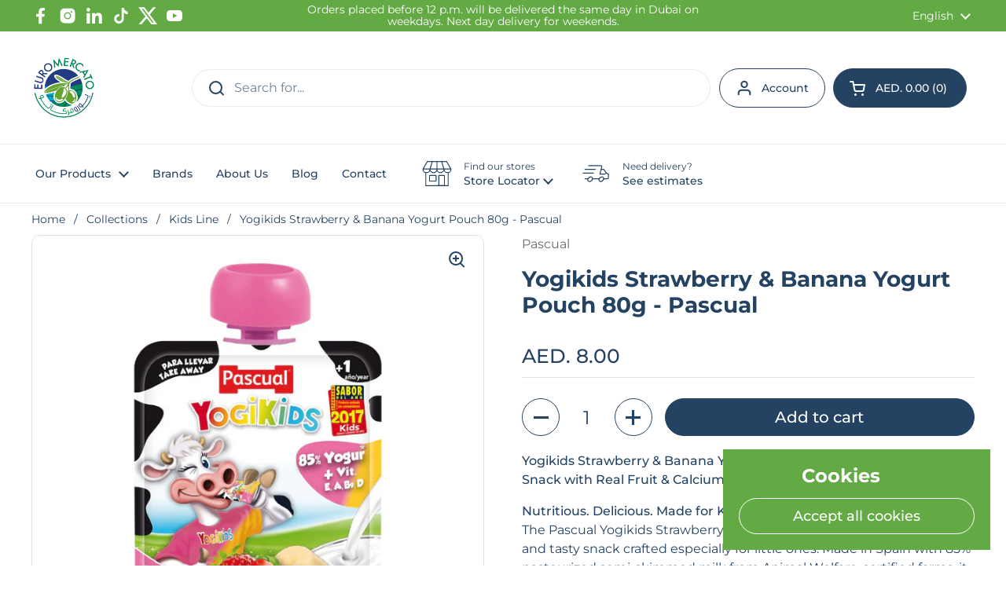

--- FILE ---
content_type: application/javascript; charset=utf-8
request_url: https://searchanise-ef84.kxcdn.com/preload_data.8J1u5Y9w0h.js
body_size: 3185
content:
window.Searchanise.preloadedSuggestions=['olive oil','felce azzurra','casa rinaldi','ginger up','nonno nanni','gluten free','nero nobile','extra virgin olive oil','bella italia','shower gel','la fabbrica','la mole','tartufi jimmy','dalla costa','pasta berruto','liquid soap','loison panettone','antica torroneria piemontese','tomato sauce','coffee beans','body wash','bodywash felce','andrea milano','dolceria alba','pasta berruto 1881','extra virgin','hand soap','terre francescane','florinda bar soap','pizza flour','white musk','coffe beans','olive oil extra virgin','antica torroneria','truffles sauce','nanni stracchino','cocoa powder','piega viva','molino chiavazza','olive oi','panettone loison 1kg','organic jam','pasta cup','dolce gusto','balsamic vinegars','biscuits and breadsticks','felce azzurra 50ml','coffee capsules','lemon candy','ice cream','mozzarella cheese','vitabella bar','oil chili','white truffle sauce','euromercato pizza','tri color','burrata cheese','bar soap','truffle oil','pasta plate','parmigiano reggiano','penne rigate','gift box','alva oliva','body lotion','gluten free free','shower gel original','capri tuna','white truffle','panettone 500g','mushroom risotto','giardino sapori','sugar free','zaini eggs','floor cleaner','sicily white collitali','coffee capsule','euromercato olive oil','pasta fusilli','saponificio florentine soap','baby food','extra virgin with','little pizza','tuna in olive oil','black olive oil','mancuso orang','in oil','berruto pasta','ricotta cheese','lactose free','loison biscuits','espresso coffee','organic cocoa','liquid soaps','organic vinegar','potato gnocchi','misura pasta','antica pasta','loison astucci panettone classico 1kg','truffle jimmy','casa rinaldi oil','pasta sauce','chocolate sugar fre','mafaldine pasta 500g','home essential','felce azzurra softener','ceramic la','hand wash','oil dispenser','porcini mushroom','naturpuglia taralli','rare sparkling','black truffle','apple cider','in brine','truffle seasoning','thyme 12g','sugar free rustic pure butter shortbread','chilli pepper','misura milk','low carb','zaini chocolate','armando mafa','musk bodywash','balsam an','azzurra amber','00 flour for pizza','misura biscuit','felce azzurra grease remover classic 750ml','chili pepper','pizza condiments','nonno nanni burrata','classic pandoro','fish oil','fish spice','dalla c osta','new arrivals','apple cider vinegar','adi honey','organic pasta','felce azzurra men','pasta cups','antica torr','emilia sugar free','the fine cheese co','felce 250ml','coffe capsule','ac fragrance diffuser with sti','colussi 250g','white condiment 250ml','balsamic vinegar','pasta berruto cup','bon sapore','pizza sauce','bar soap 100g','florinda fruits','florinda flower','olive oil cold-extracted','olive oil cold-pressed','tiramisu kit','gluten free bread','low sugar','pasta day','salty snacks','pan day','lemon soap','felce azzurra body lotion','anchovy fillet','condiment vinegar','sgambaro bio','aglione spices','dried tom','hazelnut cocoa','delicate wash','della pasta','mineral water','gift hampers','panificio battacone','green olives','liquid detergent','red pesto','mussini balsam','coco melon','farfalle bronze','antico pastificio umbro','la fabb','armando gnocc','grain pasta','terre franc','pascual yogikids','la fabrica','la fabbrica della pasta durum','molino nicoli','these macaroni','frantoio paparella','felce azzurra powder','glass cleaner','whole wheat flour with cocoa rustic pure butter shorthbread 300','fish seasoning','travel size','di stelle','dried truffles','antica conserveria','truffle dried','organic apple cider vinegar','ori di langa','truffle sauce','la mole breadsticks','panealba breadsticks','zaini choco','space pasta','zaini emilia','cold drink','grilled aubergines','from chicory','chicory inulin','grain coffee','olive oil lecithin','pesto bella italia','pizza frozen','frozen pizza','euromercato oil','pomegranate and','rodolfi pizzas','fettucia pasta','spray deo','antonelli croissant x1 pistachio 50g','antonelli croissant','antonelli croissant chocolate cream and milk cream','coffe pods','400ml mint','shampoo power','talc p','felce 250ml shampoo','felce 400ml','semolina flour','felce azzurra softener sensitive skin 2l','bio pasta','truffle salt','pasta berruto cas','jam on','nero nobile beans','pita chips','risotto with truffle','rodolfi organic','vita bella','felce azzurra gel','tin fish','biscuit gluten free','pasta de','cacao 350g','hot chocolate','sicilian spice mix','pasta spaghetti','felce amber & vanilla','felce azzurra il bianco softener amber & vanilla 3l','himalayan pink','creamy cremino','pane to','hot mayonnaise','dinosauri pasta','vinegar milano','zero sugar','andrea milano apple','olive oil truffle','jimmy tartufi','oro di ta','loison classic 500','saponificio soap','frozen gnocchi','formaggini cheese wedges 140g nonno nanni','truffle butter','arte olio','lady finger','sauce bolognese','cirio tomatoes','armando past','ginger shot','pane carasatu','olive paste','bio gelart','pasta kids','florinda liquid soap','hand cream','choco tablet','capri anch','truffle cups','hair oil','felce azzurra cream','bonsapore olive','lemon hard','extra virgin olive','italia olive oil','made in italy olive oil','italian beef','loison panettone classico','antica acet','felce lavender','felce bathroo','felce azzurra floor','cocoa mass','zini gnocchi','vinegar white','balsamic glaze','coffee gelato','riso vign','truffle selections','dolceria alba profi','organic chocolate','organic cheese','hand soaps','antica torro','icam organic','organic clemen','green beans','french beans','showergel 50ml','molino chia','pasta berruto bronze','pasta berruto organic','la fabbrica della pasta','arrabbiata seasonings','1kg rice','antica acetaia','giardino dei','pizza euromercato','panettone almond 500g','bella italia risotto','tuna fish in','mm is','tuna maruz','tuna in','olive oil 16 li','pasta prote','kids pasta','felce travel','grill spices','della p','on finest','crunch master','panettone classico','dark chocolate','body lotio','felce azzurra 150 ml','felce azzurra deodorant','felce azzurra deo 150ml','felce azzurra deo','felce azzurra 250ml','felce 50ml','croissant x1','euromercato organic extra virgin olive oil','casa rinaldi extra virgin','parmigiano truffle cream 90g','truffle hot spice 45g','gold white truffle oil 100ml','truffle mashed potato','ravioli with cheese','evoo 500ml','sicily white salt','chili pepper from calabria','basil olive oil 250ml','truffle olive oil','212ml antica conserveria','orogel breaded veggie trio','durum wheat semolina orecchiet','fusilli green beans/piselli','coffee macinato arabica 100% 250g','paccheri rigati di gragnano','cream biscuit 350g','talian tomato cream 190g','chocolate pistachios','cheese risotto','truffle cheese','double cream','pecorino romano','garlic olive','pasta berruto cups','nero nobile coffee beans 1k','lemon showergel','white musk shower gel','white balsamic','riso vignola arborio rice','gourmet clear','or gel','organic mez','pasta tagliatelle','spaghetti bronze','pasta arrighi','penne gluten','fusilli pasta 28','almond milk','milk powder','gran cereals','bonsapore pesto','macadamia spray','breadstick olive oil','breadstick olive','caramelized nuts','black olive spread','dry tomatoes oil','collitali pepper','frozen pasta','desserts frozen','bella italia spices','pizza spices','italian chocolate','herbal tea','cardamon tea','green tea','cherry tomatoes','antica conserveria to','baby soap','thyme 50g bella italia','sipping creamy','rodolfi classica','bio argan','bio organ','hot wheels','hello kitty','grill mix','pasta bio','dalla costa pasta','felce azzurra diffuser','cheese slice','antonelli choco','armando gno','riso vignola','zero wast','penne rig','piega viva brown','black olives','bella italia pesto','berruto fusilli','truffles oil','shampoo shower gel','pastificio umbro','virgilio grana padano','arrighi fusilli','more no','truffle honey','italian oil','collitali italian','whole grain','la fabr','fresh tomatoes','grilled artichokes 320g casa rinaldi','chocolate chip','felce azzurra bodywash 650ml','alva oliv','rye flour','antico umbro','bruschetta 180g','tuna belly in olive oil 125g asdomar','bella italia basil sauce','pasta whole wheat','instant cup','liquid laundry 1.6l','parmesan dop','sfarinatelli breadsticks','concentrated fabric softener moon flowers 900 ml felce azzurra','rare natural','sunflower oil','pancakes 400g','laundry detergent','pasta berru','mozzarella nonno nanni','soft mozzarella','molino spadoni','saponificio florentine','crumbly misura','pasta cannelloni berruto arrighi 250g','a mole','an dress','almond can','pasta also','back to school','bio products','dry tomato','truffle cream','white vinegar','felce azzurra concentrated','little pizza napoli 100g la mole','vinegar with the mother','liquid body soap','classic shower gel','dried summer truffle','classico nero nobile','baby perfume','euromercato organic extra virgin olive'];

--- FILE ---
content_type: application/javascript; charset=utf-8
request_url: https://searchanise-ef84.kxcdn.com/templates.8J1u5Y9w0h.js
body_size: 3584
content:
Searchanise=window.Searchanise||{};Searchanise.templates={Platform:'shopify',StoreName:'Euromercato',AutocompleteLayout:'multicolumn_new',AutocompleteStyle:'ITEMS_MULTICOLUMN_LIGHT_NEW',AutocompleteShowMoreLink:'Y',AutocompleteIsMulticolumn:'Y',AutocompleteTemplate:'<div class="snize-ac-results-content"><div class="snize-results-html" style="cursor:auto;" id="snize-ac-results-html-container"></div><div class="snize-ac-results-columns"><div class="snize-ac-results-column"><ul class="snize-ac-results-list" id="snize-ac-items-container-1"></ul><ul class="snize-ac-results-list" id="snize-ac-items-container-2"></ul><ul class="snize-ac-results-list" id="snize-ac-items-container-3"></ul><ul class="snize-ac-results-list snize-view-all-container"></ul></div><div class="snize-ac-results-column"><ul class="snize-ac-results-multicolumn-list" id="snize-ac-items-container-4"></ul></div></div></div>',AutocompleteMobileTemplate:'<div class="snize-ac-results-content"><div class="snize-mobile-top-panel"><div class="snize-close-button"><button type="button" class="snize-close-button-arrow"></button></div><form action="#" style="margin: 0px"><div class="snize-search"><input id="snize-mobile-search-input" autocomplete="off" class="snize-input-style snize-mobile-input-style"></div><div class="snize-clear-button-container"><button type="button" class="snize-clear-button" style="visibility: hidden"></button></div></form></div><ul class="snize-ac-results-list" id="snize-ac-items-container-1"></ul><ul class="snize-ac-results-list" id="snize-ac-items-container-2"></ul><ul class="snize-ac-results-list" id="snize-ac-items-container-3"></ul><ul id="snize-ac-items-container-4"></ul><div class="snize-results-html" style="cursor:auto;" id="snize-ac-results-html-container"></div><div class="snize-close-area" id="snize-ac-close-area"></div></div>',AutocompleteItem:'<li class="snize-product ${product_classes}" data-original-product-id="${original_product_id}" id="snize-ac-product-${product_id}"><a aria-label="${autocomplete_aria_label}" href="${autocomplete_link}" class="snize-item" draggable="false"><div class="snize-thumbnail"><img src="${image_link}" class="snize-item-image ${additional_image_classes}" alt="${autocomplete_image_alt}"></div><span class="snize-title">${title}</span><span class="snize-description">${description}</span>${autocomplete_product_code_html}${autocomplete_product_attribute_html}${autocomplete_prices_html}${reviews_html}<div class="snize-labels-wrapper">${autocomplete_in_stock_status_html}${autocomplete_product_discount_label}${autocomplete_product_tag_label}${autocomplete_product_custom_label}</div></a></li>',AutocompleteMobileItem:'<li class="snize-product ${product_classes}" data-original-product-id="${original_product_id}" id="snize-ac-product-${product_id}"><a aria-label="${autocomplete_aria_label}" href="${autocomplete_link}" class="snize-item"><div class="snize-thumbnail"><img src="${image_link}" class="snize-item-image ${additional_image_classes}" alt="${autocomplete_image_alt}"></div><div class="snize-product-info"><span class="snize-title">${title}</span><span class="snize-description">${description}</span>${autocomplete_product_code_html}${autocomplete_product_attribute_html}<div class="snize-ac-prices-container">${autocomplete_prices_html}</div><div class="snize-labels-wrapper">${autocomplete_in_stock_status_html}${autocomplete_product_discount_label}${autocomplete_product_tag_label}${autocomplete_product_custom_label}</div>${reviews_html}</div></a></li>',ResultsShow:'Y',ResultsStyle:'RESULTS_BIG_PICTURES_NEW',ResultsShowActionButton:'add_to_cart',ShowBestsellingSorting:'Y',ShowDiscountSorting:'Y',ResultsPlatformSortingCategories:{"jams-and-spreads":"428157894958","cheese":"428157927726","olive-oils-and-vinegars":"428157993262","condiments-and-seasonings":"428158091566","tomato-sauces-and-pate":"428158189870","pasta":"428158255406","truffle-selections":"428158288174","deals-of-the-day":"428162318638","gift-selections":"428172149038","shower-gel":"428571459886","alinor":"428585812270","almaverde":"428586467630","andrea-milano":"428586795310","antico-pastificio-umbro":"428692799790","flaper-chips":"428692996398","bartolini":"428693225774","biogelart":"428694798638","bonsapore":"428695519534","campiello":"428695683374","capri":"428696273198","cavanna":"428696469806","costa-doro":"428696600878","dolceria-alba":"428697125166","excelsior":"428697747758","farmo":"428698108206","fiore-di-puglia":"428698599726","giardino-dei-sapori":"428698763566","ginger-up-plus":"428699582766","hardy":"428700074286","icam":"428700172590","vanini":"428700205358","inalpi":"428700303662","jumel":"428701122862","la-doria":"428701581614","la-lodigiana":"428701745454","la-fabbrica":"428701876526","la-macina":"428702138670","la-molazza":"428703351086","la-mole":"428894454062","le-terre":"428894486830","le-veneziane":"428894880046","le-asolane":"428895633710","loison":"428895732014","maruzzella":"428895797550","mielizia":"428895994158","molino-nicoli":"428896190766","mussini":"428896289070","oryza":"428897239342","orsini":"428897403182","nero-nobile":"428899533102","villa-grimelli":"428899664174","virgilio":"428900155694","pascual":"428900876590","riscossa":"428901630254","orogel":"428902154542","rare":"428902514990","tartuflanghe":"428903039278","felce-azzurra":"428903563566","florinda":"428903956782","labrosan":"428904481070","saponello":"428904710446","saponificio":"428904808750","beverages":"428905005358","desserts":"428905136430","canned-fish-and-jars":"428905169198","coffee":"428905267502","chocolates-and-candy":"428905496878","frozen-and-chilled-items":"428905529646","rice-polenta-and-soup":"428906742062","organic-selections":"428907856174","keto-friendly":"428908314926","lactose-free":"428908609838","organic":"428908839214","gluten-free":"428909035822","sugar-free":"428909199662","vegan":"428909297966","home-care-essentials":"428912607534","bath-and-body-essentials":"428912771374","laundry-care":"428915294510","air-freshener":"428917031214","bodywash":"428991611182","deodorant":"428991971630","for-men":"428992201006","organic-line":"428992397614","shampoo":"428992725294","soap":"428993741102","talc-powder":"428994101550","healthy-selections":"429918322990","diet-food":"430803484974","zaini":"431234613550","otto":"431239004462","scyavuru":"431239954734","home-organic-body-care":"431750578478","molino-spadoni":"432115908910","bella-italia":"432425173294","zini":"432573612334","riso-vignola":"432575709486","zappala":"432576069934","felce-azzurra-bio":"432578724142","panealba":"432580591918","neri":"432580886830","noberasco":"432581148974","alva-oliva":"432581476654","valpizza":"432586948910","rodolfi":"432588030254","ortolina":"432588128558","vitabella":"432588587310","la-pinta":"432591339822","tartufi-jimmy":"432591470894","la-sassalese":"432591667502","molino-di-ferro":"432673063214","antica-acetaia":"432674505006","alce-nero":"432676634926","biozen":"432676864302","vitasi":"432677421358","pastarotti":"432677880110","sapori-sinceri":"432678404398","italgelato":"432678830382","carioni":"432679026990","collitali":"432679223598","contado-acquaviva":"432679485742","paglieri":"432679616814","marini":"432679977262","fiorentini":"432680141102","doemi":"432680337710","deseo":"432680534318","artesania":"432680730926","arkmen":"432681025838","euromercato":"435081838894","piega-viva":"435273531694","libera-e-bella":"435273597230","oyster-cosmetics":"435273662766","antipasti":"443816083758","for-kids":"449803288878","hair-care":"453362680110","in-stock":"468744274222","bella-italia-collection-offers":"471602102574","autentico-italiano-50-off":"473030394158","biogelart-50-off":"473031868718","easter-sale":"489581052206","discount-25":"497184244014","herbs-and-species":"497388552494","nonno-nanni":"497690214702","bundles-selection":"507962949934","new-arrivals":"510979506478","cirio-collection":"512560038190","all-collection":"515102572846","breakfast-sweets":"518427509038","salty-snacks":"518601113902"},CategorySortingRule:"platform",ShopifyCurrency:'AED',ShopifyMarketsSupport:'Y',ShopifyLocales:{"en":{"locale":"en","name":"English","primary":true,"published":true},"ar":{"locale":"ar","name":"Arabic","primary":false,"published":true}},PriceFormatSymbol:'Dhs.',PriceFormatBefore:'Dhs. ',ColorsCSS:'div.snize li.snize-product span.snize-title { color: #244262; }div.snize li.snize-category span.snize-title { color: #244262; }div.snize li.snize-page span.snize-title { color: #244262; }div.snize ul.snize-product-filters-list li:hover span { color: #244262; }div.snize li.snize-no-products-found div.snize-no-products-found-text span a { color: #244262; }#snize-search-results-grid-mode span.snize-description, #snize-search-results-list-mode span.snize-description { color: #244262; }div.snize div.snize-search-results-categories li.snize-category span.snize-description { color: #244262; }div.snize div.snize-search-results-pages li.snize-page span.snize-description { color: #244262; }div.snize li.snize-no-products-found.snize-with-suggestion div.snize-no-products-found-text span { color: #244262; }#snize-search-results-grid-mode .snize-price-list, #snize-search-results-list-mode .snize-price-list { color: #244262; }div.snize#snize_results.snize-mobile-design li.snize-product .snize-price-list .snize-price { color: #244262; }#snize-search-results-grid-mode span.snize-attribute { color: #244262; }#snize-search-results-list-mode span.snize-attribute { color: #244262; }#snize-search-results-grid-mode span.snize-sku { color: #244262; }#snize-search-results-list-mode span.snize-sku { color: #244262; }div.snize .snize-button { color: #244262; }#snize-search-results-grid-mode li.snize-product .snize-button { color: #244262; }#snize-search-results-list-mode li.snize-product .snize-button { color: #244262; }#snize-modal-product-quick-view .snize-button { color: #244262; }div.snize ul.snize-product-filters-list li.snize-filters-show-more div, div.snize ul.snize-product-size-filter li.snize-filters-show-more div, div.snize ul.snize-product-color-filter li.snize-filters-show-more div { color: #244262; }div.snize .snize-button { background-color: #65A328; }#snize-search-results-grid-mode li.snize-product .snize-button { background-color: #65A328; }#snize-search-results-list-mode li.snize-product .snize-button { background-color: #65A328; }#snize-modal-product-quick-view .snize-button { background-color: #65A328; }div.snize ul.snize-product-filters-list li.snize-filters-show-more div, div.snize ul.snize-product-size-filter li.snize-filters-show-more div, div.snize ul.snize-product-color-filter li.snize-filters-show-more div { background-color: #65A328; }div.snize li.snize-product .size-button-view-cart.snize-add-to-cart-button { background-color: #65A328; }#snize-search-results-grid-mode li.snize-product .size-button-view-cart.snize-add-to-cart-button { background-color: #65A328; }#snize-search-results-list-mode li.snize-product .size-button-view-cart.snize-add-to-cart-button { background-color: #65A328; }div.snize div.snize-product-filters-title { color: #244262; }div.snize div.snize-filters-dropdown-title { color: #244262; }#snize-modal-mobile-filters-dialog div.snize-product-filter-opener span.snize-product-filter-title { color: #244262; }#snize-modal-mobile-filters-dialog div.snize-product-filters-header span.snize-product-filters-title { color: #244262; }div.snize input.snize-price-range-input { color: #65A328; }div.snize div.slider-container .scale ins { color: #65A328 !important; }div.snize ul.snize-product-filters-list li label span { color: #65A328; }div.snize ul.snize-product-filters-list li label span:hover { color: #65A328; }div.snize ul.snize-product-filters-list li label span.snize-filter-variant-count { color: #65A328; }div.snize ul.snize-product-size-filter li label .snize-size-filter-checkbox > span { color: #65A328; }#snize-modal-mobile-filters-dialog ul.snize-product-size-filter li label .snize-size-filter-checkbox > span { color: #65A328; }#snize-modal-mobile-filters-dialog ul.snize-product-filters-list li label > span { color: #65A328; }div.snize .snize-product-filters-list .stars-container:after { color: #65A328; }#snize-modal-mobile-filters-dialog #snize_product_filter_mobile_sort ul > li > a { color: #65A328; }div.snize div.snize-main-panel-view-mode a.snize-view-mode-icon.active svg path { fill: #65A328; }div.snize div.snize-main-panel-view-mode a.snize-view-mode-icon.active svg rect { fill: #65A328; }div.snize div.snize-main-panel-view-mode a.snize-view-mode-icon.active { border-color: #FFFFFF; background: #FFFFFF; }div.snize-search-results#snize_results div.snize-main-panel-controls ul li a.active { color: #65A328; border-bottom-color: #65A328; }div.snize div.snize-pagination ul li a.active { background: #65A328; border-color: #65A328; }#snize-modal-mobile-filters-dialog div.snize-product-filters-buttons-container button.snize-product-filters-show-products { color: #244262; }#snize-modal-mobile-filters-dialog div.snize-product-filters-buttons-container button.snize-product-filters-show-products svg path { fill: #244262; }#snize-modal-mobile-filters-dialog div.snize-product-filters-buttons-container button.snize-product-filters-show-products { background-color: #65A328; border-color: #65A328; }#snize-modal-mobile-filters-dialog div.snize-product-filters-buttons-container button.snize-product-filters-reset-all { color: #244262; }#snize-modal-mobile-filters-dialog div.snize-product-filters-buttons-container button.snize-product-filters-reset-all svg path { fill: #244262; }#snize-modal-mobile-filters-dialog div.snize-product-filters-buttons-container button.snize-product-filters-reset-all { background-color: #65A328; border-color: #65A328; }'}